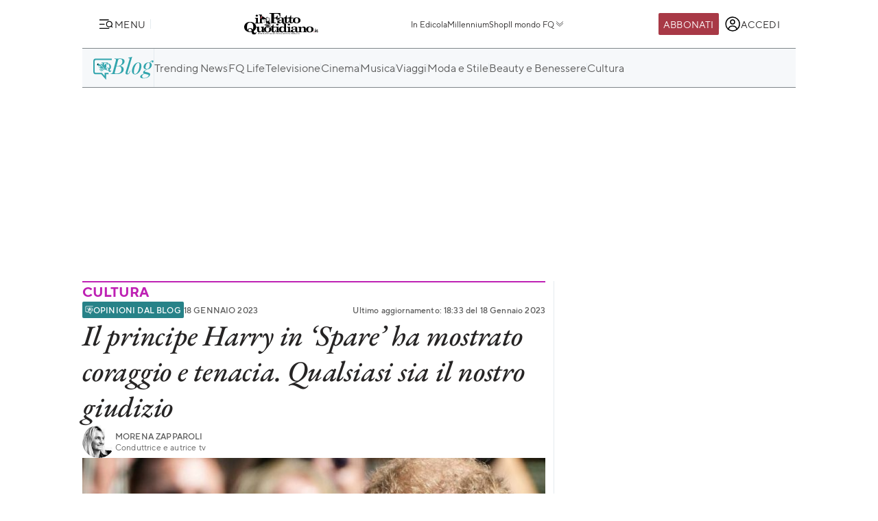

--- FILE ---
content_type: application/javascript
request_url: https://st.ilfattoquotidiano.it/wp-content/themes/ifq-2025/assets/shared/js/ifq-misc.js
body_size: -68
content:
function listenToAbbonati(t=".ifq-header__subscription-button, .ifq-header__user-menu-subscription-button, .ifq-main-menu__subscribe-button"){document.querySelectorAll(t).forEach((t=>{t.addEventListener("click",(function(t){t.preventDefault(),window.open("https://shop.ilfattoquotidiano.it/abbonamenti/","_blank")}))}))}function goToEditionArchive(t=".edition-archive-button"){document.querySelectorAll(t).forEach((t=>{t.addEventListener("click",(function(t){t.preventDefault(),location.href="/in-edicola/edizione/"}))}))}export{listenToAbbonati,goToEditionArchive};